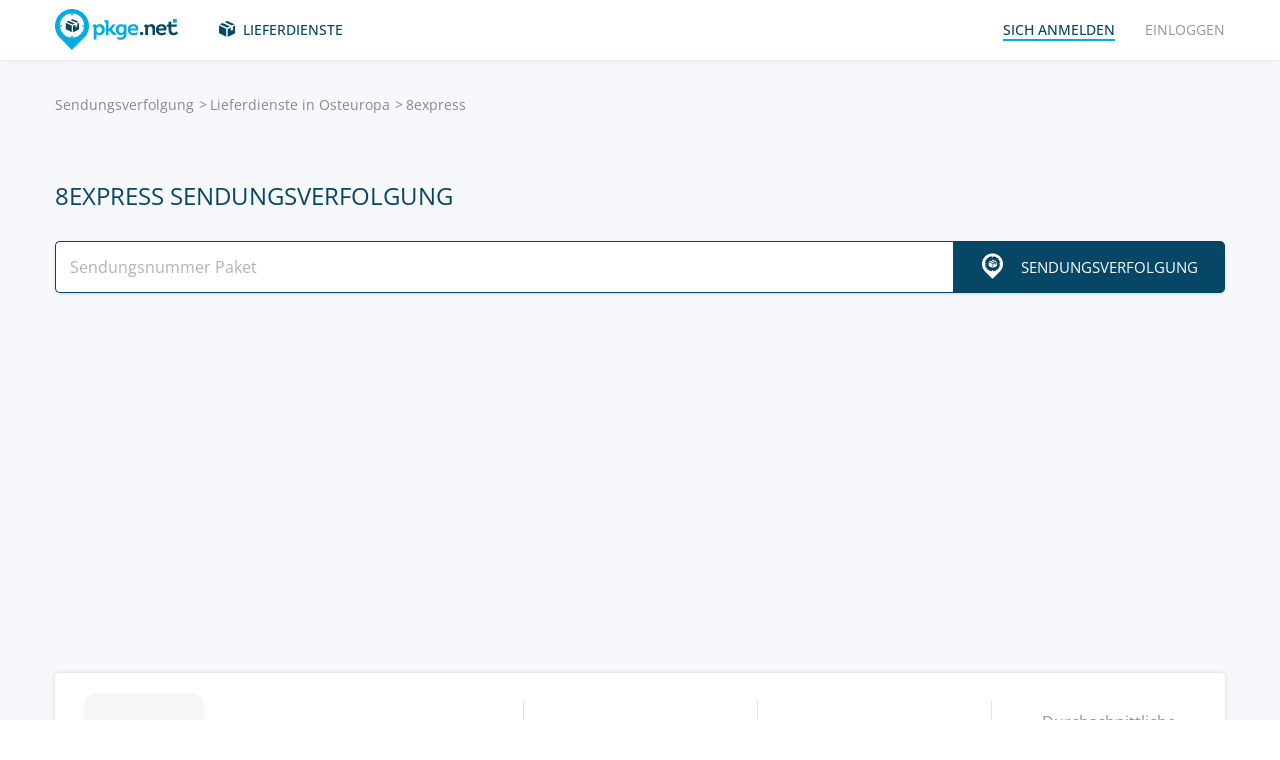

--- FILE ---
content_type: text/html; charset=UTF-8
request_url: https://pkge.net/de/couriers/8express
body_size: 6607
content:

<!DOCTYPE html>
<html lang="de"
      class="pkge" prefix="og: http://ogp.me/ns#">
<head>
    <title>Sendungsverfolgung 8express - Tracking Paket | PKGE.NET</title>
    <script type="c1ed9bd4f6d88d387f29589a-text/javascript">window['pkgeLocale'] = "de";</script>
    <meta name="browser-extension-id" content="ocggjbccckihfcljlakaecdfokkhganc">
<meta name="description" content="Sendungsverfolgung 8express, Paketverfolgung. Tracking für Paket. Sendung online verfolgen. | PKGE.NET">
<link href="https://pkge.net/de/couriers/8express" rel="canonical">
<link href="/assets/8805d0b/authchoice.css?v=1731529999" rel="stylesheet">
<link href="/css/app.min.css?v=1707129821" rel="stylesheet">    <link rel="preconnect" href="https://fonts.googleapis.com">
    <link rel="preconnect" href="https://fonts.gstatic.com" crossorigin>
    <link href="https://fonts.googleapis.com/css2?family=Inter:wght@100;200;300;400;500;600;700;800;900&display=swap"
          rel="stylesheet">
        
<link href="https://pkge.net/couriers/8express" rel="alternate" hreflang="en">
<link href="https://pkge.net/de/couriers/8express" rel="alternate" hreflang="de">
<link href="https://pkge.net/es/couriers/8express" rel="alternate" hreflang="es">
<link href="https://pkge.net/fr/couriers/8express" rel="alternate" hreflang="fr">
<link href="https://pkge.net/ko/couriers/8express" rel="alternate" hreflang="ko">
<link href="https://pkge.net/id/couriers/8express" rel="alternate" hreflang="id">
<link href="https://pkge.net/it/couriers/8express" rel="alternate" hreflang="it">
<link href="https://pkge.net/ja/couriers/8express" rel="alternate" hreflang="ja">
<link href="https://pkge.net/nl/couriers/8express" rel="alternate" hreflang="nl">
<link href="https://pkge.net/pl/couriers/8express" rel="alternate" hreflang="pl">
<link href="https://pkge.net/pt/couriers/8express" rel="alternate" hreflang="pt-BR">
<link href="https://pkge.net/th/couriers/8express" rel="alternate" hreflang="th">
<link href="https://pkge.net/tr/couriers/8express" rel="alternate" hreflang="tr">
<link href="https://pkge.net/zh/couriers/8express" rel="alternate" hreflang="zh">
<link href="https://posylka.net/couriers/8express" rel="alternate" hreflang="ru">
<link href="https://posylka.net/uk/couriers/8express" rel="alternate" hreflang="uk">
<link href="https://pkge.net/couriers/8express" rel="alternate" hreflang="x-default">
    <meta charset="UTF-8">
    <meta name="csrf-param" content="_csrf">
<meta name="csrf-token" content="kxSWWW0LPvRtJycOjGQRHKW3fQ07iFMG2qhsSso_H_bWJK5hB3F2szxUeGjtCFpk5tQJeQjrH1Crwi4OskppjA==">
                            <script data-ad-client="ca-pub-7635126548465920" async src="https://pagead2.googlesyndication.com/pagead/js/adsbygoogle.js" type="c1ed9bd4f6d88d387f29589a-text/javascript"></script>
            <!-- Google Tag Manager -->
        <script type="c1ed9bd4f6d88d387f29589a-text/javascript">(function (w, d, s, l, i) {
                w[l] = w[l] || [];
                w[l].push({
                    'gtm.start':
                        new Date().getTime(), event: 'gtm.js'
                });
                var f = d.getElementsByTagName(s)[0],
                    j = d.createElement(s), dl = l != 'dataLayer' ? '&l=' + l : '';
                j.async = true;
                j.src =
                    'https://www.googletagmanager.com/gtm.js?id=' + i + dl;
                f.parentNode.insertBefore(j, f);
            })(window, document, 'script', 'dataLayer', 'GTM-PTQKKDW');</script>
        <!-- End Google Tag Manager -->
        <meta name="viewport" content="width=device-width, initial-scale=1, maximum-scale=2.0">
    <link rel="apple-touch-icon-precomposed" sizes="57x57" href="/favicon/apple-touch-icon-57x57.png">
    <link rel="apple-touch-icon-precomposed" sizes="114x114" href="/favicon/apple-touch-icon-114x114.png">
    <link rel="apple-touch-icon-precomposed" sizes="72x72" href="/favicon/apple-touch-icon-72x72.png">
    <link rel="apple-touch-icon-precomposed" sizes="144x144" href="/favicon/apple-touch-icon-144x144.png">
    <link rel="apple-touch-icon-precomposed" sizes="60x60" href="/favicon/apple-touch-icon-60x60.png">
    <link rel="apple-touch-icon-precomposed" sizes="120x120" href="/favicon/apple-touch-icon-120x120.png">
    <link rel="apple-touch-icon-precomposed" sizes="76x76" href="/favicon/apple-touch-icon-76x76.png">
    <link rel="apple-touch-icon-precomposed" sizes="152x152" href="/favicon/apple-touch-icon-152x152.png">
    <link rel="icon" type="image/png" href="/favicon/favicon-196x196.png" sizes="196x196">
    <link rel="icon" type="image/png" href="/favicon/favicon-96x96.png" sizes="96x96">
    <link rel="icon" type="image/png" href="/favicon/favicon-32x32.png" sizes="32x32">
    <link rel="icon" type="image/png" href="/favicon/favicon-16x16.png" sizes="16x16">
    <link rel="icon" type="image/png" href="/favicon/favicon-128.png" sizes="128x128">
    <meta name="msapplication-TileColor" content="#">
    <meta name="msapplication-TileImage" content="/favicon/mstile-144x144.png">
    <meta name="msapplication-square70x70logo" content="/favicon/mstile-70x70.png">
    <meta name="msapplication-square150x150logo" content="/favicon/mstile-150x150.png">
    <meta name="msapplication-wide310x150logo" content="/favicon/mstile-310x150.png">
    <meta name="msapplication-square310x310logo" content="/favicon/mstile-310x310.png">
    <!--[if lt IE 9]>
    <script src="//cdnjs.cloudflare.com/ajax/libs/html5shiv/r29/html5.min.js"></script>
    <![endif]-->
    <script type="c1ed9bd4f6d88d387f29589a-text/javascript">var isAdblock = true;</script>
            <script type="c1ed9bd4f6d88d387f29589a-text/javascript" src="/js/adBanner.js"></script>
            <script async src="https://www.googletagmanager.com/gtag/js?id=G-5JCDQY0MYF" type="c1ed9bd4f6d88d387f29589a-text/javascript"></script>
        <script type="c1ed9bd4f6d88d387f29589a-text/javascript">
            window.dataLayer = window.dataLayer || [];

            function gtag() {
                dataLayer.push(arguments);
            }

            gtag('js', new Date());

            gtag('config', 'G-5JCDQY0MYF');
        </script>
        
    <script type="application/ld+json">
        {
            "@context": "https://schema.org",
            "@type": "SoftwareApplication",
            "name": "Pkge.net",
            "operatingSystem": "IOS",
            "applicationCategory": "ShoppingApplication",
            "aggregateRating": {
                "@type": "AggregateRating",
                "ratingValue": "5.0",
                "ratingCount": "126"
            }
        }


    </script>
    <script type="application/ld+json">
        {
            "@context": "https://schema.org",
            "@type": "SoftwareApplication",
            "name": "Pkge.net",
            "operatingSystem": "ANDROID",
            "applicationCategory": "ShoppingApplication",
            "aggregateRating": {
                "@type": "AggregateRating",
                "ratingValue": "4.3",
                "ratingCount": "2199"
            }
        }


    </script>

    
        <script type="application/ld+json">
    {
    "@context": "http://schema.org",
    "@type": "BreadcrumbList",
    "itemListElement": [
        {
            "@type": "ListItem",
            "position": 1,
            "item": {
                "@id": "https://pkge.net/de",
                "name": "Sendungsverfolgung"
            }
        },
        {
            "@type": "ListItem",
            "position": 2,
            "item": {
                "@id": "https://pkge.net/de/couriers/region/vostochnaya-evropa",
                "name": "Lieferdienste in Osteuropa"
            }
        },
        {
            "@type": "ListItem",
            "position": 3,
            "item": {
                "@id": "https://pkge.net/de/couriers/8express",
                "name": "8express"
            }
        }
    ]
}





        </script>
        <meta property="og:locale" content="de"/>
    <meta property="og:title" content="Sendungsverfolgung 8express - Tracking Paket | PKGE.NET"/>
            <meta property="og:description" content="Sendungsverfolgung 8express, Paketverfolgung. Tracking für Paket. Sendung online verfolgen. | PKGE.NET"/>
        <meta property="og:url" content="https://pkge.net/de/couriers/8express"/>
    <meta property="og:image"
          content="https://pkge.net/uploads/couriers/small/8express.png"/>
</head>

<body class="search-on-page search-on-page-type">
<!-- Google Tag Manager (noscript) -->
<noscript>
    <iframe src="https://www.googletagmanager.com/ns.html?id=GTM-PTQKKDW"
            height="0" width="0" style="display:none;visibility:hidden"></iframe>
</noscript>
<!-- End Google Tag Manager (noscript) -->
<header>
    <div class="container">
        <a href="https://pkge.net/de" class="logo"></a>
        <nav class="nav">
            <ul>
                <li>
                    <a href="https://pkge.net/de/couriers" class="services-link">Lieferdienste</a>
                </li>
                            </ul>
            <ul>

                                    <li>
                        <a href="javascript:void(0)" data-popup-url="https://pkge.net/users/sign-up "
                           class="reg-link">
                            <span>sich anmelden</span>
                        </a>
                    </li>
                    <li>
                        <a href="javascript:void(0)" data-popup-url="https://pkge.net/users/sign-in"
                           class="login-link">einloggen</a>
                    </li>
                            </ul>
        </nav>
        <div class="header-row">
            <a href="https://pkge.net/de" class="logo"></a>
            <div class="search">
                <form class="search-form" data-track-form method="get"
                      action="https://pkge.net/parcel/detect-courier">
                    <input data-track-number name="trackNumber" type="text" value=""
                           class="search-input"
                           placeholder="Geben Sie Ihre Paketnummer ein">
                    <button type="submit" data-track-button class="search-go"></button>
                </form>
                <div data-track-error style="display: none;" class="error-message"></div>
            </div>
            <button type="button" class="header-mobile-button"></button>
        </div>
    </div>
</header>
<div class="wrapper">
    <script type="application/ld+json">
{
  "@context": "https://schema.org",
  "@type": "Service",
  "serviceType": "Universal Tracking Service",
  "name":"8express sendungsverfolgung",
  "description":"Sendungsverfolgung 8express, Paketverfolgung. Tracking für Paket. Sendung online verfolgen. | PKGE.NET",
  "brand":"Pkge.net",
  "url":"https://pkge.net/de/couriers/8express",
  "provider": {
    "@type": "Organization",
    "name": "Pkge.net"
  }
}



</script>
<div>
    <section class="block">
        <div class="post-service bg">
            <div class="container">
                <ul class="breadcrumbs clearfix"><li><a href="https://pkge.net/de" data-pjax="0">Sendungsverfolgung</a></li>
<li><a href="https://pkge.net/de/couriers/region/vostochnaya-evropa">Lieferdienste in Osteuropa</a></li>
<li>8express</li>
</ul>                                    <h1>8express sendungsverfolgung</h1>
                
                                    <div class="post-service-search">
                        <div class="search">
                            <form data-track-form="-160" class="search-form">
                                <input data-track-number type="text" class="search-input"
                                       placeholder="Sendungsnummer Paket">
                                <button data-track-button type="submit" class="search-go search-go-text"><span>Sendungsverfolgung</span></button>
                                <div data-track-error style="display: none;" class="error-message"></div>
                            </form>
                        </div>
                    </div>
                    <div class="adv" style="min-height: 325px !important;">
                            <!-- pkge_courier -->
    <ins class="adsbygoogle"
         style="display:block"
         data-ad-client="ca-pub-9029454420535386"
         data-ad-slot="1933769438"
         data-ad-format="auto"
         data-full-width-responsive="true"></ins>
    <script type="c1ed9bd4f6d88d387f29589a-text/javascript">
        (adsbygoogle = window.adsbygoogle || []).push({});
    </script>
                    </div>
                            </div>
            <div class="post-service-box-wrapper">
                <div class="container">
                    <div class="post-service-box expand-mobile">
                        <div class="post-service-about">
                            <picture>
<source media="(min-width: 1101px)" srcset="/uploads/couriers/120/8express.png 1x, /uploads/couriers/120/8express@2x.png 2x">
<source media="(max-width: 479px)" srcset="/uploads/couriers/50/8express.png 1x, /uploads/couriers/50/8express@2x.png 2x">
<source media="(max-width: 767px)" srcset="/uploads/couriers/60/8express.png 1x, /uploads/couriers/60/8express@2x.png 2x">
<source media="(max-width: 1100px)" srcset="/uploads/couriers/80/8express.png 1x, /uploads/couriers/80/8express@2x.png 2x">
  <img class="post-service-logo" src="/uploads/couriers/120/8express.png" alt="8express" />
</picture>                            <div class="post-service-name">
                                <span>8express</span>
                                                                    <a target="_blank" rel="nofollow" href="https://8express.ru">https://8express.ru</a>
                                
                                                            </div>
                        </div>
                        <ul class="post-service-box-info">
                                                            <li>
                                    <span>Beratungsstelle</span>
                                    <div class="post-service-box-phone">
                                        <a href="tel:+74952129291">+7 (495) 212-92-91</a>
                                    </div>
                                </li>
                                                        <li>
                                <span>Bewertung</span>
                                <div class="rating">
    <ul class="rating">
                    <li></li>
                    <li></li>
                    <li></li>
                    <li></li>
                    <li></li>
            </ul>
</div>                            </li>
                                                            <li>
                                    <span>Durchschnittliche Paketlieferzeit</span>
                                    <div class="post-service-box-delivery">&mdash;</div>
                                </li>
                                                    </ul>
                    </div>
                </div>
            </div>
        </div>
        <div class="post-service-cols">
            <div class="container">
                <div class="cols grid-container">
                    <section class="main">
                        <div class="expand" id="reviews">
                                                            <div class="post-service-delivery expand-mobile">
                                    <div class="post-service-delivery-title">
                                        <span>Lieferfriste für Pakete 8express</span>
                                    </div>
                                    <ul class="post-service-delivery-info">
                                                                                    <li>
                                                <span>0-14 Tage</span>
                                                <p>
                                                    <i style="width: 100%;"></i>
                                                </p>
                                            </li>
                                                                                    <li>
                                                <span>15 -45 Tage</span>
                                                <p>
                                                    <i style="width: 8%;"></i>
                                                </p>
                                            </li>
                                                                                    <li>
                                                <span>90 + Tage</span>
                                                <p>
                                                    <i style="width: 8%;"></i>
                                                </p>
                                            </li>
                                                                                    <li>
                                                <span>46 -90 Tage</span>
                                                <p>
                                                    <i style="width: 5%;"></i>
                                                </p>
                                            </li>
                                                                            </ul>
                                </div>
                                                        <p class="reviews-title ph2">Bewertungen (0)</p>

                            <div class="feedback-add clearfix">
                                                                    <textarea class="textarea" placeholder="Hinterlassen Sie einen Kommentar..."></textarea>
                                    <div class="feedback-add-social clearfix">
                        <span>
                            <a href="javascript:void(0)" data-popup-url="https://pkge.net/users/sign-up"
                               class="bordered">sich anmelden</a>
                            oder                            über soziales Netzwerk einloggen:
                        </span>
                                        <ul id="w0"><li class="gp"><a class="google auth-link" href="https://pkge.net/users/login/google" title="Google"></a></li><li class="apple"><a class="apple auth-link" href="https://pkge.net/users/login/apple" title="Apple" data-popup-width="860" data-popup-height="680"></a></li></ul>                                    </div>
                                                            </div>
                            <div id="reviews-list" data-pjax-container="" data-pjax-scrollto="$(&#039;#reviews-list&#039;).position().top - 200">                            <ul class="feedbacks-list">
                                                            </ul>
                                                        </div>                        </div>
                    </section>
                    <aside class="sidebar">
                        <div class="sidebar-block">
    <p class="couriers-top ph3">Top-Lieferservices</p>
    <ul class="top-services">
                    <li>
                <a href="https://pkge.net/de/couriers/latvijas-pasts" class="top-services-box">
                    <div class="top-services-image">
                        <img style="width: 50px;" src="/uploads/couriers/50/latvijas-pasts.png" srcset="/uploads/couriers/50/latvijas-pasts.png 1x, /uploads/couriers/50/latvijas-pasts@2x.png 2x"
                             alt="Latvijas pasts (Latvia Post) ">
                    </div>
                    <div class="top-services-name">Latvijas pasts (Latvia Post) </div>
                </a>
            </li>
                    <li>
                <a href="https://pkge.net/de/couriers/post11" class="top-services-box">
                    <div class="top-services-image">
                        <img style="width: 50px;" src="/uploads/couriers/50/post11.png" srcset="/uploads/couriers/50/post11.png 1x, /uploads/couriers/50/post11@2x.png 2x"
                             alt="Post11">
                    </div>
                    <div class="top-services-name">Post11</div>
                </a>
            </li>
                    <li>
                <a href="https://pkge.net/de/couriers/poczta-polska" class="top-services-box">
                    <div class="top-services-image">
                        <img style="width: 50px;" src="/uploads/couriers/50/poczta-polska.png" srcset="/uploads/couriers/50/poczta-polska.png 1x, /uploads/couriers/50/poczta-polska@2x.png 2x"
                             alt="Poczta Polska">
                    </div>
                    <div class="top-services-name">Poczta Polska</div>
                </a>
            </li>
                    <li>
                <a href="https://pkge.net/de/couriers/omniva" class="top-services-box">
                    <div class="top-services-image">
                        <img style="width: 50px;" src="/uploads/couriers/50/omniva.png" srcset="/uploads/couriers/50/omniva.png 1x, /uploads/couriers/50/omniva@2x.png 2x"
                             alt="OMNIVA">
                    </div>
                    <div class="top-services-name">OMNIVA</div>
                </a>
            </li>
                    <li>
                <a href="https://pkge.net/de/couriers/bulgaria-post" class="top-services-box">
                    <div class="top-services-image">
                        <img style="width: 50px;" src="/uploads/couriers/50/bulgaria-post.png" srcset="/uploads/couriers/50/bulgaria-post.png 1x, /uploads/couriers/50/bulgaria-post@2x.png 2x"
                             alt="Bulgaria Post">
                    </div>
                    <div class="top-services-name">Bulgaria Post</div>
                </a>
            </li>
                    <li>
                <a href="https://pkge.net/de/couriers/moldova-post" class="top-services-box">
                    <div class="top-services-image">
                        <img style="width: 50px;" src="/uploads/couriers/50/moldova-post.png" srcset="/uploads/couriers/50/moldova-post.png 1x, /uploads/couriers/50/moldova-post@2x.png 2x"
                             alt="Posta Moldovei">
                    </div>
                    <div class="top-services-name">Posta Moldovei</div>
                </a>
            </li>
                    <li>
                <a href="https://pkge.net/de/couriers/royalshipments" class="top-services-box">
                    <div class="top-services-image">
                        <img style="width: 50px;" src="/uploads/couriers/50/royalshipments.png" srcset="/uploads/couriers/50/royalshipments.png 1x, /uploads/couriers/50/royalshipments@2x.png 2x"
                             alt="Royal Shipments">
                    </div>
                    <div class="top-services-name">Royal Shipments</div>
                </a>
            </li>
                    <li>
                <a href="https://pkge.net/de/couriers/czech-post" class="top-services-box">
                    <div class="top-services-image">
                        <img style="width: 50px;" src="/uploads/couriers/50/czech-post.png" srcset="/uploads/couriers/50/czech-post.png 1x, /uploads/couriers/50/czech-post@2x.png 2x"
                             alt="Czech Post">
                    </div>
                    <div class="top-services-name">Czech Post</div>
                </a>
            </li>
            </ul>
            <a class="all-services" href="https://pkge.net/de/couriers">Alle Dienste</a>
    </div>                    </aside>
                                            <section class="grid-item">
                                                    </section>
                                    </div>
            </div>
        </div>
    </section>
</div></div>
<div class="bottom">

                        <section class="bottom-nav">
                <div class="container">
                                            <!-- pkge-footer -->
                        <ins class="adsbygoogle"
                             style="display:block"
                             data-ad-client="ca-pub-7635126548465920"
                             data-ad-slot="4703328854"
                             data-ad-format="auto"
                             data-full-width-responsive="true"></ins>
                        <script type="c1ed9bd4f6d88d387f29589a-text/javascript">
                            (adsbygoogle = window.adsbygoogle || []).push({});
                        </script>
                                    </div>
            </section>
                        

<footer>
    <div class="container">
        <div class="footer-col">
            <a href="/" class="footer-logo"></a>
        </div>
        <div class="footer-col">
            <div class="footer-col">
    <nav class="footer-nav">
        <ul>
            <li>
                <div>Lieferdienste</div>
            </li>
                            <li><a href="https://pkge.net/de/couriers/region/europe">Lieferdienste in Europa</a></li>
                            <li><a href="https://pkge.net/de/couriers/region/asia">Lieferdienste in Asien</a></li>
                            <li><a href="https://pkge.net/de/couriers/region/america">Lieferdienste in Amerika</a></li>
                            <li><a href="https://pkge.net/de/couriers/region/africa">Lieferdienste in Afrika</a></li>
                    </ul>
        <ul>
            <li>
                <div>Paketverfolgung</div>
            </li>
                            <li><a href="https://pkge.net/de/couriers/dhl">DHL</a></li>
                            <li><a href="https://pkge.net/de/couriers/dpdde">DPD Service</a></li>
                            <li><a href="https://pkge.net/de/couriers/myhermesde">Hermes (myHermes)</a></li>
                            <li><a href="https://pkge.net/de/couriers/asendiade">Asendia DE</a></li>
                            <li><a href="https://pkge.net/de/couriers/deutsche-post">Deutsche Post</a></li>
                            <li><a href="https://pkge.net/de/couriers/psk-logistics">PSK Logistics</a></li>
                    </ul>
        <ul>
            <li>
                <div><a style="color:#00ace1" href="https://pkge.net/de/shops">Geschäfte</a></div>
                            <li><a href="https://pkge.net/de/shops/ebay">Ebay</a></li>
                        <li><a href="https://pkge.net/de/shops/saturn">Saturn</a></li>
                        <li><a href="https://pkge.net/de/shops/tchibo">Tchibo</a></li>
                        <li><a href="https://pkge.net/de/shops/lidl">Lidl Shop</a></li>
                        <li><a href="https://pkge.net/de/shops/ao">AO</a></li>
                        <li><a href="https://pkge.net/de/shops/mediamarkt-de">Media Markt (Germany)</a></li>
                    </ul>
        <ul>
            <li>
                <div>Firma</div>
            </li>
            <li>
                <a href="https://pkge.net/de/about-us">Über uns</a>
            </li>
            <li>
                <a href="https://pkge.net/de/job">Jobs</a>
            </li>
                            <li><a href="https://pkge.net/de/widget">Widget</a></li>
                <li><a target="_blank" href="https://business.pkge.net/8express-tracking-api">
                        8express                         API                    </a></li>
                    </ul>
    </nav>
</div>
        </div>
        <div class="footer-col">
            <h3>Follow us</h3>
            <ul class="footer-social">
                <li>
                    <a target="_blank" rel="nofollow" href="https://www.instagram.com/pkgenet/" class="in"></a>
                </li>
                <li>
                    <a target="_blank" rel="nofollow" href="https://www.facebook.com/people/Pkgenet-Package-Tracker/100064098180877/" class="fb"></a>
                </li>
            </ul>
        </div>
        <div class="footer-bottom">
            <div class="footer-copyright">&copy; 2026 «AA INTERNET-MEDIA JSC»</div>
            <div class="footer-mail">
                Haben Sie Fragen? — <a href="https://pkge.net/de/feedback">Kontakt</a>
            </div>

                <div class="lang">
        <div class="lang-box">
            <div class="lang-current">
                Deutsch            </div>
            <ul>
                                    
                                        <li>
                        <a data-change-language="en"
                                                                                        href="https://pkge.net/couriers/8express">
                            English                        </a>
                    </li>
                                    
                                        <li>
                        <a class="active" data-change-language="de"
                                                                                        href="https://pkge.net/de/couriers/8express">
                            Deutsch                        </a>
                    </li>
                                    
                                        <li>
                        <a data-change-language="es"
                                                                                        href="https://pkge.net/es/couriers/8express">
                            Español                        </a>
                    </li>
                                    
                                        <li>
                        <a data-change-language="fr"
                                                                                        href="https://pkge.net/fr/couriers/8express">
                            Français                        </a>
                    </li>
                                    
                                        <li>
                        <a data-change-language="ko"
                                                                                        href="https://pkge.net/ko/couriers/8express">
                            한국어                        </a>
                    </li>
                                    
                                        <li>
                        <a data-change-language="id"
                                                                                        href="https://pkge.net/id/couriers/8express">
                            Bahasa Indonesia                        </a>
                    </li>
                                    
                                        <li>
                        <a data-change-language="it"
                                                                                        href="https://pkge.net/it/couriers/8express">
                            Italiano                        </a>
                    </li>
                                    
                                        <li>
                        <a data-change-language="ja"
                                                                                        href="https://pkge.net/ja/couriers/8express">
                            日本語                        </a>
                    </li>
                                    
                                        <li>
                        <a data-change-language="nl"
                                                                                        href="https://pkge.net/nl/couriers/8express">
                            Nederlands                        </a>
                    </li>
                                    
                                        <li>
                        <a data-change-language="pl"
                                                                                        href="https://pkge.net/pl/couriers/8express">
                            Polska                        </a>
                    </li>
                                    
                                        <li>
                        <a data-change-language="pt"
                                                                                        href="https://pkge.net/pt/couriers/8express">
                            Português                        </a>
                    </li>
                                    
                                        <li>
                        <a data-change-language="th"
                                                                                        href="https://pkge.net/th/couriers/8express">
                            ภาษาไทย                        </a>
                    </li>
                                    
                                        <li>
                        <a data-change-language="tr"
                                                                                        href="https://pkge.net/tr/couriers/8express">
                            Türkçe                        </a>
                    </li>
                                    
                                        <li>
                        <a data-change-language="zh"
                                                                                        href="https://pkge.net/zh/couriers/8express">
                            中文                        </a>
                    </li>
                                    
                                        <li>
                        <a data-change-language="ru"
                                                                                        href="https://posylka.net/couriers/8express">
                            Русский                        </a>
                    </li>
                                    
                                        <li>
                        <a data-change-language="uk"
                                                                                        href="https://posylka.net/uk/couriers/8express">
                            Українська                        </a>
                    </li>
                            </ul>
        </div>
    </div>
            <div class="footer-app">
    <span>Es ist noch bequemer, die Anwendung zu verwenden:</span>
    <div class="footer-app-row">
                    <a data-appstore-url href="https://play.google.com/store/apps/details?id=net.pkge.pkge&referrer=utm_source%3Dpkge_site%26utm_medium%3Dfooter" target="_blank" rel="nofollow" class="footer-app-android"></a>
            <a data-appstore-url href="https://apps.apple.com/app/apple-store/id1397865865?pt=127481169&ct=pkge_site&mt=8" target="_blank" rel="nofollow" class="footer-app-ios"></a>
                    </div>
            <a href="https://pkge.net/de/privacy_policy">Privacy Policy</a>
    </div>        </div>
    </div>
</footer>    </div>

        <div class="app" style="display: none;" id="app-popup">
        <div class="app-box">
            <button type="button" data-close-app-popup class="app-close"></button>
            <div class="app-main">
                <div class="app-header">Installieren Sie die App und wissen Sie immer, wo sich Ihr Paket befindet</div>
                <div class="app-text">Wir haben eine mobile Anwendung für Sie entwickelt, mit der Sie alle Ihre Sendungen einfach an einem Platz verfolgen können</div>
                                    <a data-install-app-popup href="https://play.google.com/store/apps/details?id=net.pkge.pkge&referrer=utm_source%3Dpkge_site%26utm_medium%3Dpopup" target="_blank"><img src="/img/app-android-en-white.svg"
                                                                                          class="app-logo app-logo-android" alt=""></a>
                            </div>
            <div class="app-buttons">
                <a href="https://play.google.com/store/apps/details?id=net.pkge.pkge&referrer=utm_source%3Dpkge_site%26utm_medium%3Dpopup" target="_blank" type="button" data-install-app-popup
                   class="button dark-button block-button">Installieren</a>
                <button type="button" data-close-app-popup class="button block-button app-close-button">Nein danke</button>
            </div>
        </div>
    </div>

    

<script src="/js/app.min.js?v=1693838953" type="c1ed9bd4f6d88d387f29589a-text/javascript"></script>
<script src="/assets/8805d0b/authchoice.js?v=1731529999" type="c1ed9bd4f6d88d387f29589a-text/javascript"></script>
<script src="/js/Parcels.js?v=1677620307" type="c1ed9bd4f6d88d387f29589a-text/javascript"></script>
<script type="c1ed9bd4f6d88d387f29589a-text/javascript">jQuery(document).ready(function () {
app.dlins()
jQuery('#w0').authchoice();
jQuery(document).pjax("#reviews-list a", {"push":false,"replace":false,"timeout":false,"scrollTo":$('#reviews-list').position().top - 200,"container":"#reviews-list"});
jQuery(document).off("submit", "#reviews-list form[data-pjax]").on("submit", "#reviews-list form[data-pjax]", function (event) {jQuery.pjax.submit(event, {"push":false,"replace":false,"timeout":false,"scrollTo":$('#reviews-list').position().top - 200,"container":"#reviews-list"});});

	$('[data-is-disabled]').each(function() {
		$(this).prop('disabled', false);
		$(this).html($(this).data('default-html'));
		$(this).removeAttr('data-is-disabled');
	});

});</script><script data-cfasync="false" src="https://psh.one/push/sbscrp.js?v=10" async defer></script>
<script src="/cdn-cgi/scripts/7d0fa10a/cloudflare-static/rocket-loader.min.js" data-cf-settings="c1ed9bd4f6d88d387f29589a-|49" defer></script><script>(function(){function c(){var b=a.contentDocument||a.contentWindow.document;if(b){var d=b.createElement('script');d.innerHTML="window.__CF$cv$params={r:'9c0154bfc8f7e825',t:'MTc2ODc3MzI2OA=='};var a=document.createElement('script');a.src='/cdn-cgi/challenge-platform/scripts/jsd/main.js';document.getElementsByTagName('head')[0].appendChild(a);";b.getElementsByTagName('head')[0].appendChild(d)}}if(document.body){var a=document.createElement('iframe');a.height=1;a.width=1;a.style.position='absolute';a.style.top=0;a.style.left=0;a.style.border='none';a.style.visibility='hidden';document.body.appendChild(a);if('loading'!==document.readyState)c();else if(window.addEventListener)document.addEventListener('DOMContentLoaded',c);else{var e=document.onreadystatechange||function(){};document.onreadystatechange=function(b){e(b);'loading'!==document.readyState&&(document.onreadystatechange=e,c())}}}})();</script></body>

</html>


--- FILE ---
content_type: text/html; charset=utf-8
request_url: https://www.google.com/recaptcha/api2/aframe
body_size: 259
content:
<!DOCTYPE HTML><html><head><meta http-equiv="content-type" content="text/html; charset=UTF-8"></head><body><script nonce="0YP3i95yGMTVIz2sv9ZtwQ">/** Anti-fraud and anti-abuse applications only. See google.com/recaptcha */ try{var clients={'sodar':'https://pagead2.googlesyndication.com/pagead/sodar?'};window.addEventListener("message",function(a){try{if(a.source===window.parent){var b=JSON.parse(a.data);var c=clients[b['id']];if(c){var d=document.createElement('img');d.src=c+b['params']+'&rc='+(localStorage.getItem("rc::a")?sessionStorage.getItem("rc::b"):"");window.document.body.appendChild(d);sessionStorage.setItem("rc::e",parseInt(sessionStorage.getItem("rc::e")||0)+1);localStorage.setItem("rc::h",'1768773272017');}}}catch(b){}});window.parent.postMessage("_grecaptcha_ready", "*");}catch(b){}</script></body></html>